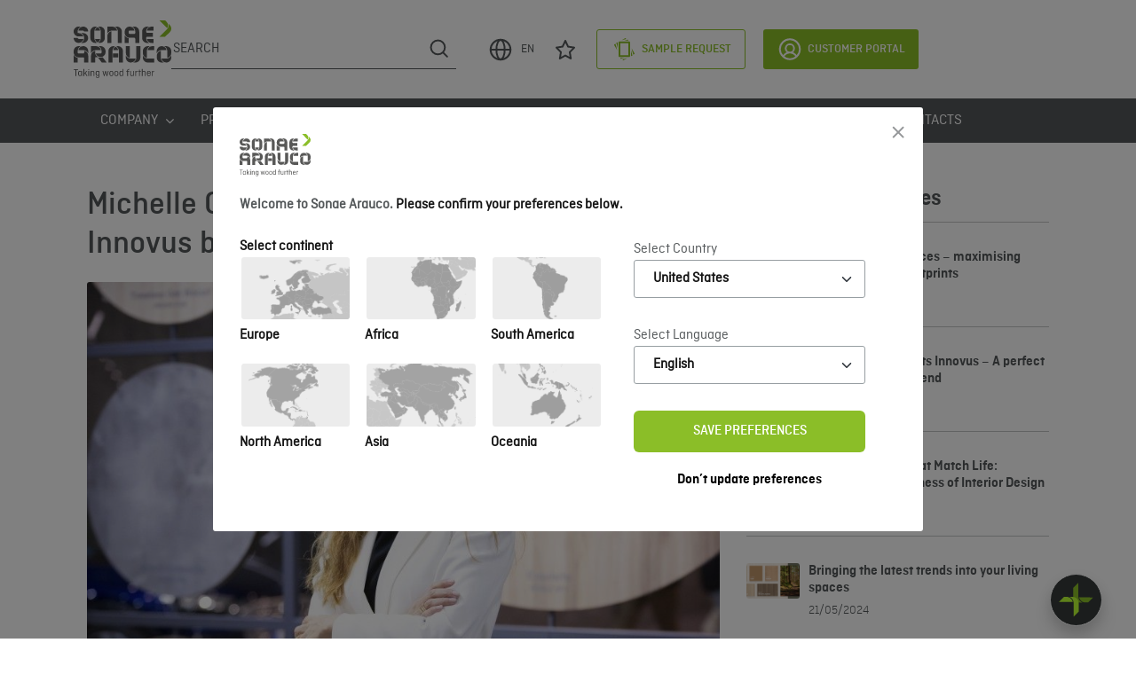

--- FILE ---
content_type: text/html; charset=utf-8
request_url: https://www.sonaearauco.com/configuration/blog-list/michelle-quintao-what-i-love-most-about-the-innovus-brand-is-its-strength-and-flexibility/
body_size: 103731
content:
<html lang="en" itemscope itemtype="http://schema.org/Article">
<head>
    <script>
        window.addEventListener('load', function () {
            var canonicalUrl = document.querySelector("link[rel='canonical']");
            if (canonicalUrl != null && window.location.href.toLocaleLowerCase().includes('?')) {
                $('link[rel="canonical"]').attr('href', window.location.href);
            }
        });

        window.addEventListener('CookiebotOnLoad', function() {
            var cookieBanner = document.querySelector('#CookiebotWidget');
            if (cookieBanner) {
                cookieBanner.setAttribute('data-nosnippet', '');
            }
        })

        window.addEventListener('CookiebotOnDialogDisplay', function () {
            var cookieBannerDialog = document.querySelector("#CybotCookiebotDialog");
            if (cookieBannerDialog) {
                cookieBannerDialog.setAttribute('data-nosnippet', '');
            }
        })
    </script>
    <script>
        window.dataLayer = window.dataLayer || [];
    </script>
    <!-- Google Tag Manager -->
    <script>
        (function (w, d, s, l, i) {
            w[l] = w[l] || []; w[l].push({
                'gtm.start':
                    new Date().getTime(), event: 'gtm.js'
            }); var f = d.getElementsByTagName(s)[0],
                j = d.createElement(s), dl = l != 'dataLayer' ? '&l=' + l : ''; j.async = true; j.src =
                    'https://www.googletagmanager.com/gtm.js?id=' + i + dl; f.parentNode.insertBefore(j, f);
        })(window, document, 'script', 'dataLayer', 'GTM-KX3WF8CQ');</script>
    <!-- End Google Tag Manager -->
    
    <meta charset="utf-8">
    <meta http-equiv="X-UA-Compatible" content="IE=edge,chrome=1">
    <meta name="viewport" content="width=device-width, initial-scale=1.0, maximum-scale=1.0, user-scalable=no">
    <meta name="format-detection" content="telephone=no">
    <title>Michelle Quintão: “What I love most about the Innovus brand is its strength and flexibility”</title>
<meta name="description" content="Sonae Arauco is celebrating the 10th anniversary of the Innovus decorative brand. Launched in 2012 with the slogan “A new way to create”, the Innovus brand has travelled a long road and is now a benchmark on the market for modern, versatile, quality projects.Michelle Quintão, Marketing Director at Sonae Arauco, has been closely following the growth of the brand. Her experience and know-how in the world of the fashion set the stage for the challenge laid down to her by the company six years ago: to turn products into inspiring solutions and to keep up with the main trends.Michelle believes that what sets the brand apart most is its potential for creating functional, sustainable environments, without neglecting the aesthetic aspect. In this interview, she shares some of the most memorable moments and the opportunities that the subject of sustainability and the transformations in the digital world could bring to the Innovus brand.What do you love most about Innovus?What I love most about the Innovus brand is its strength and flexibility. Innovus makes you think of innovation… The logo reinforces the idea of continuity and the way the letters are designed adds strength to the brand. The quality of the products and the collection and their versatility give us the opportunity to work more comprehensively, keeping up with changes and the latest trends on the market.What feelings and experiences do you associate with Innovus?Innovus has allied itself to the mission of Sonae Arauco: to improve people's lives and to contribute to people being able to live in pleasant, functional, sustainable environments.In addition, it’s a brand that involves a lot of creative and inspirational content and it’s very easy to turn it into real, harmonious images. All of this influences and facilitates the communication process. And when you see and touch Innovus products, this message is reinforced: quality, versatility and innovation.What was it like to follow the growth of the Innovus brand closely?In 2016, when I joined Sonae Arauco, Innovus had already been launched. The turning point came in 2019 with the launch of the Innovus Matching Life concept, whose goal was to align the company’s value with the brand in the launch of the new Innovus Collection.It was all designed from scratch. From associating the logo with the construction of the Sonae Arauco name, the use of the “O” of Innovus as a force of constant change, life, evolution… In 2016, we launched a new “Sonae Arauco” and in 2019, the Innovus Collection. It was a pleasure for me to be able to witness this change.How do you feel when you see the results of this process?Proud! And it's very gratifying to see the growth, the recognition of the brand and our logo in the spotlight in our clients’ showrooms and on their trucks.Of course, we still have a long way to go… Our goal is to get people asking for Innovus instead of a melamine or laminated panel… In other words, thinking of the product and immediately associating it with the Innovus brand.What challenges might the next 10 years bring for the brand?Focusing on making the brand synonymous with the product and continuing to work to increase its reputation in the markets we operate in. In 2021, we also launched the Innovus brand in South Africa so I believe that this global reach we’re aiming for will be faster.However, the biggest challenge is ensuring that the brand, as well as the products and the collection, evolve and are seen by clients in the same way as we position them - as one of the best on the market.And that in the next 10 years, the Innovus brand will reflect the product naturally, organically and symbiotically.What does the sustainability of the brand represent?Sustainability brings many opportunities, but it brings some challenges too. The main one is the constant quest to develop products that are sustainable, recyclable, reusable and long-lasting.Communicating and teaching about the potential of our products is another challenge. Not just providing information on the different options for using the products or from a functional point of view, but also successfully sending the message that they are an excellent alternative to solid wood, that they work as carbon stores, playing an active role in the mitigation of CO2 emissions, and that they have a positive effect on global warming by improving energy efficiency in buildings.The role of our marketing team is to ensure that this potential is perceived in the best way possible and to show that you don’t need to sacrifice aesthetics, beauty and well-being.How important is the digital for the Innovus brand?The digital is already part of our lives and influences all of our decisions. I believe that the way we position ourselves on digital platforms is crucial to the success of the Innovus brand and has a major impact on communication with clients.In digital, it’s easy to communicate the brand, the projects and the different products and decors. On the other hand, there is a major challenge when it comes to showing the different textures (the finishes). But this is where we have the opportunity to talk about how the product is made, to tackle issues of sustainability and recycling, while leaving the touch, the more sensory experience, for other opportunities, such as events and showrooms.Of these 10 years, which moment would you like to highlight?I couldn't but highlight the launch of the Innovus Collection in 2019. It was, perhaps, one of the boldest steps taken by Sonae Arauco: launching a collection with over 200 decors and 15 different finishes… which is the equivalent to a renewal rate of over 40%!A modern, trending collection that meets the different needs of the different market segments. This was the turning point that put Innovus at the level it's at today: one of the best (or the best) brand of decorative products on the market!What’s your favourite decor?It’s very hard to choose just one decor…! Now, I'd choose Amazonia (M6298) with a Fusion finish as one of my favourites.It's a wood decor that's exotic, strong and has lots of personality. It will always be a trendy, innovative choice for any project!Apart from “Matching Life”, Innovus matches with…?Transformation, evolution, joy and team!"/>
<meta property="og:title" content="Michelle Quintão: “What I love most about the Innovus brand is its strength and flexibility”"/>
<meta property="og:description" content="Sonae Arauco is celebrating the 10th anniversary of the Innovus decorative brand. Launched in 2012 with the slogan “A new way to create”, the Innovus brand has travelled a long road and is now a benchmark on the market for modern, versatile, quality projects.Michelle Quintão, Marketing Director at Sonae Arauco, has been closely following the growth of the brand. Her experience and know-how in the world of the fashion set the stage for the challenge laid down to her by the company six years ago: to turn products into inspiring solutions and to keep up with the main trends.Michelle believes that what sets the brand apart most is its potential for creating functional, sustainable environments, without neglecting the aesthetic aspect. In this interview, she shares some of the most memorable moments and the opportunities that the subject of sustainability and the transformations in the digital world could bring to the Innovus brand.What do you love most about Innovus?What I love most about the Innovus brand is its strength and flexibility. Innovus makes you think of innovation… The logo reinforces the idea of continuity and the way the letters are designed adds strength to the brand. The quality of the products and the collection and their versatility give us the opportunity to work more comprehensively, keeping up with changes and the latest trends on the market.What feelings and experiences do you associate with Innovus?Innovus has allied itself to the mission of Sonae Arauco: to improve people's lives and to contribute to people being able to live in pleasant, functional, sustainable environments.In addition, it’s a brand that involves a lot of creative and inspirational content and it’s very easy to turn it into real, harmonious images. All of this influences and facilitates the communication process. And when you see and touch Innovus products, this message is reinforced: quality, versatility and innovation.What was it like to follow the growth of the Innovus brand closely?In 2016, when I joined Sonae Arauco, Innovus had already been launched. The turning point came in 2019 with the launch of the Innovus Matching Life concept, whose goal was to align the company’s value with the brand in the launch of the new Innovus Collection.It was all designed from scratch. From associating the logo with the construction of the Sonae Arauco name, the use of the “O” of Innovus as a force of constant change, life, evolution… In 2016, we launched a new “Sonae Arauco” and in 2019, the Innovus Collection. It was a pleasure for me to be able to witness this change.How do you feel when you see the results of this process?Proud! And it's very gratifying to see the growth, the recognition of the brand and our logo in the spotlight in our clients’ showrooms and on their trucks.Of course, we still have a long way to go… Our goal is to get people asking for Innovus instead of a melamine or laminated panel… In other words, thinking of the product and immediately associating it with the Innovus brand.What challenges might the next 10 years bring for the brand?Focusing on making the brand synonymous with the product and continuing to work to increase its reputation in the markets we operate in. In 2021, we also launched the Innovus brand in South Africa so I believe that this global reach we’re aiming for will be faster.However, the biggest challenge is ensuring that the brand, as well as the products and the collection, evolve and are seen by clients in the same way as we position them - as one of the best on the market.And that in the next 10 years, the Innovus brand will reflect the product naturally, organically and symbiotically.What does the sustainability of the brand represent?Sustainability brings many opportunities, but it brings some challenges too. The main one is the constant quest to develop products that are sustainable, recyclable, reusable and long-lasting.Communicating and teaching about the potential of our products is another challenge. Not just providing information on the different options for using the products or from a functional point of view, but also successfully sending the message that they are an excellent alternative to solid wood, that they work as carbon stores, playing an active role in the mitigation of CO2 emissions, and that they have a positive effect on global warming by improving energy efficiency in buildings.The role of our marketing team is to ensure that this potential is perceived in the best way possible and to show that you don’t need to sacrifice aesthetics, beauty and well-being.How important is the digital for the Innovus brand?The digital is already part of our lives and influences all of our decisions. I believe that the way we position ourselves on digital platforms is crucial to the success of the Innovus brand and has a major impact on communication with clients.In digital, it’s easy to communicate the brand, the projects and the different products and decors. On the other hand, there is a major challenge when it comes to showing the different textures (the finishes). But this is where we have the opportunity to talk about how the product is made, to tackle issues of sustainability and recycling, while leaving the touch, the more sensory experience, for other opportunities, such as events and showrooms.Of these 10 years, which moment would you like to highlight?I couldn't but highlight the launch of the Innovus Collection in 2019. It was, perhaps, one of the boldest steps taken by Sonae Arauco: launching a collection with over 200 decors and 15 different finishes… which is the equivalent to a renewal rate of over 40%!A modern, trending collection that meets the different needs of the different market segments. This was the turning point that put Innovus at the level it's at today: one of the best (or the best) brand of decorative products on the market!What’s your favourite decor?It’s very hard to choose just one decor…! Now, I'd choose Amazonia (M6298) with a Fusion finish as one of my favourites.It's a wood decor that's exotic, strong and has lots of personality. It will always be a trendy, innovative choice for any project!Apart from “Matching Life”, Innovus matches with…?Transformation, evolution, joy and team!"/>
<meta property="og:image" content="https://www.sonaearauco.com/media/ybflfppo/aw1hz2vzl2jsb2cyos5qcgc.jpg"/>
<link rel="canonical" href="https://www.sonaearauco.com/configuration/blog-list/michelle-quintao-what-i-love-most-about-the-innovus-brand-is-its-strength-and-flexibility/"/>

    <link rel="alternate" hreflang="x-default" href="https://www.sonaearauco.com/configuration/blog-list/michelle-quintao-what-i-love-most-about-the-innovus-brand-is-its-strength-and-flexibility/" />
    <link rel="alternate" hreflang="en" href="https://www.sonaearauco.com/configuration/blog-list/michelle-quintao-what-i-love-most-about-the-innovus-brand-is-its-strength-and-flexibility/" />
    <link rel="alternate" hreflang="fr" href="https://www.sonaearauco.com/fr/configuration/blog-list/michelle-quintao-ce-qui-me-plait-le-plus-dans-la-marque-innovus-c-est-sa-force-et-sa-flexibilite/" />
    <link rel="alternate" hreflang="de" href="https://www.sonaearauco.com/de/configuration/blog-list/michelle-quintao/" />
    <link rel="alternate" hreflang="pl" href="https://www.sonaearauco.com#" />
    <link rel="alternate" hreflang="pt" href="https://www.sonaearauco.com/pt/configuration/blog-list/michelle-quintao-o-que-mais-me-apaixona-na-marca-innovus-e-a-sua-forca-e-flexibilidade/" />
    <link rel="alternate" hreflang="es" href="https://www.sonaearauco.com/es/configuration/blog-list/michelle-quintao-lo-que-me-apasiona-de-la-marca-innovus-son-su-fuerza-y-su-flexibilidad/" />

    <link rel="shortcut icon" type="image/x-icon" href="/media/5hajtbth/favicon.png">
    <link rel="stylesheet" href="https://cdn.jsdelivr.net/npm/swiper@8/swiper-bundle.min.css" />
    <script src="https://cdn.jsdelivr.net/npm/swiper@8/swiper-bundle.min.js"></script>
    <link rel="stylesheet" href="https://cdnjs.cloudflare.com/ajax/libs/font-awesome/4.7.0/css/font-awesome.min.css">
    <script src="https://cdn.jsdelivr.net/npm/sweetalert2@11"></script>
    <link rel="stylesheet" href="/css/bootstrap.css" />
    <link rel="stylesheet" href="/css/Normalize.css" />
    <link rel="stylesheet" href="/css/Fonts.css" />
    <link rel="stylesheet" href="/css/rte.css?v=20260109" />
    <link rel="stylesheet" href="/css/columnText.css?v=20260109" />
    <link rel="stylesheet" href="/css/banner.css?v=20260109" />
    <link rel="stylesheet" href="/css/main.min.css?v=20260109" />

    <script integrity="sha256-o88AwQnZB+VDvE9tvIXrMQaPlFFSUTR+nldQm1LuPXQ=" crossorigin="anonymous" src="https://code.jquery.com/jquery-3.6.1.min.js"></script>
    <script>
        const Toast = Swal.mixin({
            toast: true,
            showConfirmButton: false,
            timer: 3000,
            color: '#FFFFFF',
            background: '#54585A',
            showCloseButton: true,
            position: 'top-end',
            willOpen: function () {
                Swal.getContainer().style.padding = '15px 10px';
            },
            didOpen: (toast) => {
                toast.addEventListener('mouseenter', Swal.stopTimer)
                toast.addEventListener('mouseleave', Swal.resumeTimer)
            }
        })
        const alert_success = '<img src="/images/alert-success.svg" alt="alert"/>'
        const alert_error = '<img src="/images/alert-error.svg" alt="alert"/>'
        const alert_info = '<img src="/images/alert-info.svg" alt="alert"/>'
    </script>
    
    <script async defer src="https://www.google.com/recaptcha/api.js?hl=en"></script>
<script type="text/javascript">!function(T,l,y){var S=T.location,k="script",D="instrumentationKey",C="ingestionendpoint",I="disableExceptionTracking",E="ai.device.",b="toLowerCase",w="crossOrigin",N="POST",e="appInsightsSDK",t=y.name||"appInsights";(y.name||T[e])&&(T[e]=t);var n=T[t]||function(d){var g=!1,f=!1,m={initialize:!0,queue:[],sv:"5",version:2,config:d};function v(e,t){var n={},a="Browser";return n[E+"id"]=a[b](),n[E+"type"]=a,n["ai.operation.name"]=S&&S.pathname||"_unknown_",n["ai.internal.sdkVersion"]="javascript:snippet_"+(m.sv||m.version),{time:function(){var e=new Date;function t(e){var t=""+e;return 1===t.length&&(t="0"+t),t}return e.getUTCFullYear()+"-"+t(1+e.getUTCMonth())+"-"+t(e.getUTCDate())+"T"+t(e.getUTCHours())+":"+t(e.getUTCMinutes())+":"+t(e.getUTCSeconds())+"."+((e.getUTCMilliseconds()/1e3).toFixed(3)+"").slice(2,5)+"Z"}(),iKey:e,name:"Microsoft.ApplicationInsights."+e.replace(/-/g,"")+"."+t,sampleRate:100,tags:n,data:{baseData:{ver:2}}}}var h=d.url||y.src;if(h){function a(e){var t,n,a,i,r,o,s,c,u,p,l;g=!0,m.queue=[],f||(f=!0,t=h,s=function(){var e={},t=d.connectionString;if(t)for(var n=t.split(";"),a=0;a<n.length;a++){var i=n[a].split("=");2===i.length&&(e[i[0][b]()]=i[1])}if(!e[C]){var r=e.endpointsuffix,o=r?e.location:null;e[C]="https://"+(o?o+".":"")+"dc."+(r||"services.visualstudio.com")}return e}(),c=s[D]||d[D]||"",u=s[C],p=u?u+"/v2/track":d.endpointUrl,(l=[]).push((n="SDK LOAD Failure: Failed to load Application Insights SDK script (See stack for details)",a=t,i=p,(o=(r=v(c,"Exception")).data).baseType="ExceptionData",o.baseData.exceptions=[{typeName:"SDKLoadFailed",message:n.replace(/\./g,"-"),hasFullStack:!1,stack:n+"\nSnippet failed to load ["+a+"] -- Telemetry is disabled\nHelp Link: https://go.microsoft.com/fwlink/?linkid=2128109\nHost: "+(S&&S.pathname||"_unknown_")+"\nEndpoint: "+i,parsedStack:[]}],r)),l.push(function(e,t,n,a){var i=v(c,"Message"),r=i.data;r.baseType="MessageData";var o=r.baseData;return o.message='AI (Internal): 99 message:"'+("SDK LOAD Failure: Failed to load Application Insights SDK script (See stack for details) ("+n+")").replace(/\"/g,"")+'"',o.properties={endpoint:a},i}(0,0,t,p)),function(e,t){if(JSON){var n=T.fetch;if(n&&!y.useXhr)n(t,{method:N,body:JSON.stringify(e),mode:"cors"});else if(XMLHttpRequest){var a=new XMLHttpRequest;a.open(N,t),a.setRequestHeader("Content-type","application/json"),a.send(JSON.stringify(e))}}}(l,p))}function i(e,t){f||setTimeout(function(){!t&&m.core||a()},500)}var e=function(){var n=l.createElement(k);n.src=h;var e=y[w];return!e&&""!==e||"undefined"==n[w]||(n[w]=e),n.onload=i,n.onerror=a,n.onreadystatechange=function(e,t){"loaded"!==n.readyState&&"complete"!==n.readyState||i(0,t)},n}();y.ld<0?l.getElementsByTagName("head")[0].appendChild(e):setTimeout(function(){l.getElementsByTagName(k)[0].parentNode.appendChild(e)},y.ld||0)}try{m.cookie=l.cookie}catch(p){}function t(e){for(;e.length;)!function(t){m[t]=function(){var e=arguments;g||m.queue.push(function(){m[t].apply(m,e)})}}(e.pop())}var n="track",r="TrackPage",o="TrackEvent";t([n+"Event",n+"PageView",n+"Exception",n+"Trace",n+"DependencyData",n+"Metric",n+"PageViewPerformance","start"+r,"stop"+r,"start"+o,"stop"+o,"addTelemetryInitializer","setAuthenticatedUserContext","clearAuthenticatedUserContext","flush"]),m.SeverityLevel={Verbose:0,Information:1,Warning:2,Error:3,Critical:4};var s=(d.extensionConfig||{}).ApplicationInsightsAnalytics||{};if(!0!==d[I]&&!0!==s[I]){var c="onerror";t(["_"+c]);var u=T[c];T[c]=function(e,t,n,a,i){var r=u&&u(e,t,n,a,i);return!0!==r&&m["_"+c]({message:e,url:t,lineNumber:n,columnNumber:a,error:i}),r},d.autoExceptionInstrumented=!0}return m}(y.cfg);function a(){y.onInit&&y.onInit(n)}(T[t]=n).queue&&0===n.queue.length?(n.queue.push(a),n.trackPageView({})):a()}(window,document,{
src: "https://js.monitor.azure.com/scripts/b/ai.2.min.js", // The SDK URL Source
crossOrigin: "anonymous", 
cfg: { // Application Insights Configuration
    connectionString: 'InstrumentationKey=ff8cf578-12be-4b71-841b-6a79e4b02e61;IngestionEndpoint=https://francecentral-1.in.applicationinsights.azure.com/;LiveEndpoint=https://francecentral.livediagnostics.monitor.azure.com/'
}});</script></head>
<body>
    <!-- Google Tag Manager (noscript) -->
    <noscript>
        <iframe src="https://www.googletagmanager.com/ns.html?id=GTM-KX3WF8CQ"
                height="0" width="0" style="display:none;visibility:hidden"></iframe>
    </noscript>
    <!-- End Google Tag Manager (noscript) -->
    
    
<body>
    <header>
        
<nav>
    <div class="navbar container">
        <a href="/">
            <img alt="SA Logo" class="logo-full" src="/media/me1pzl5r/sa_logo.svg" />
        </a>
        <div class="navbar-section">
            <form action="/search/">
                <div class="search-container">
                    <input aria-label="Search" type="search" name="query" placeholder="Search" />
                    <button class="icon-search">
                        <img src="/images/search.svg" alt="Search" />
                    </button>
                </div>
            </form>
            <div class="d-flex">
                <!-- Button trigger modal languages -->
                <button type="button" class="btn icon-menu" data-bs-toggle="modal" data-bs-target="#exampleModal">
                    <img src="/images/globe.svg" alt="Select Language" />
                    EN
                </button>
                        <a id="Favourites" class="icon-menu" href='/services/sample-request/favourites/'>
                            <img class="original" src="/media/oh5l3rto/star.svg" alt="Favourites" />
                            <img class="hover" src="/media/n4ydo1r0/star-hover.svg" alt="Favourites" />
                            <span class="badge-notification"></span>
                        </a>
                        <a id="Cart" class="button-menu" href='/services/sample-request/'>
                            <img class="original" src="/media/lfmpbvod/sample.svg" alt="Sample Request" />
                            <img class="hover" src="/media/oo4ntc2h/sample-white.svg" alt="Sample Request" />
                                <span>Sample Request</span>
                            <span class="badge-notification"></span>
                        </a>

            </div>
            <a class="btn-filled" href="/customer-portal/" target="">
                <img src="/images/customer.svg" alt="Customer Portal" />
                Customer Portal
            </a>
        </div>
    </div>
    <div class="menu">
            <div class="container">
                            <div class="dropdown">
                                <button class="dropbtn">
                                    <span>Company</span>
                                    <i class="fa fa-angle-down"></i>
                                </button>
                                <div class="dropdown-content">
                                            <a href="/company/who-we-are/" target="_self" class="pagesChildren my-0">
Who we are                                            </a>
                                            <a href="/company/where-we-are/" target="_self" class="pagesChildren my-0">
Where we are                                            </a>
                                            <a href="/company/people/" target="_self" class="pagesChildren my-0">
People                                            </a>
                                            <a href="/company/milestones/" target="_self" class="pagesChildren my-0">
Milestones                                            </a>
                                            <a href="/company/our-shareholders/" target="_self" class="pagesChildren my-0">
Our shareholders                                            </a>
                                            <a href="/company/policies/" target="_self" class="pagesChildren my-0">
Policies                                            </a>
                                </div>

                            </div>
                            <div class="dropdown">
                                <button class="dropbtn">
                                    <span>Products</span>
                                    <i class="fa fa-angle-down"></i>
                                </button>
                                <div class="dropdown-content">
                                            <a href="/products/innovus/" target="_self" class="pagesChildren my-2">
                                                    <img src="/media/yrsnzfhi/innovus.svg" alt="Innovus" />
                                            </a>
                                            <a href="/products/core-technical/" target="_self" class="pagesChildren my-2">
                                                    <img src="/media/4b3mpicf/coretechnical.svg" alt="Core &amp; Technical" />
                                            </a>
                                            <a href="/products/agepan/" target="_self" class="pagesChildren my-2">
                                                    <img src="/media/wzynjdh4/agepan-rgb_final88444.png" alt="Agepan" />
                                            </a>
                                </div>

                            </div>
                            <a href="/decors-textures/" target="_self" class="pages">
                                Decors &amp; Textures
                            </a>
                            <div class="dropdown">
                                <button class="dropbtn">
                                    <span>Sustainability</span>
                                    <i class="fa fa-angle-down"></i>
                                </button>
                                <div class="dropdown-content">
                                            <a href="/sustainability/our-commitment/" target="_self" class="pagesChildren my-0">
Our Commitment                                            </a>
                                            <a href="/sustainability/business-practices/" target="_self" class="pagesChildren my-0">
Business Practices                                            </a>
                                            <a href="/sustainability/recycling/" target="_self" class="pagesChildren my-0">
Recycling                                            </a>
                                            <a href="/sustainability/climate-action/" target="_self" class="pagesChildren my-0">
Climate Action                                            </a>
                                            <a href="/sustainability/green-products-portfolio/" target="_self" class="pagesChildren my-0">
Green Products Portfolio&#xA0;                                            </a>
                                            <a href="/sustainability/leed/" target="_self" class="pagesChildren my-0">
LEED&#xAE; Certification                                            </a>
                                            <a href="/sustainability/other-certifications/" target="_self" class="pagesChildren my-0">
Other certifications                                            </a>
                                            <a href="/sustainability/forest-rd/" target="_self" class="pagesChildren my-0">
Forest R&amp;D                                            </a>
                                </div>

                            </div>
                            <a href="/projects/" target="_self" class="pages">
                                Projects
                            </a>
                            <a href="/downloads/" target="_self" class="pages">
                                Downloads
                            </a>
                            <div class="dropdown">
                                <button class="dropbtn">
                                    <span>Services</span>
                                    <i class="fa fa-angle-down"></i>
                                </button>
                                <div class="dropdown-content">
                                            <a href="/services/carbon-footprint-calculator/" target="_self" class="pagesChildren my-0">
Carbon Footprint Calculator                                            </a>
                                            <a href="/services/decor-search/" target="_self" class="pagesChildren my-0">
Decor search                                            </a>
                                            <a href="https://sonaearauco.b3dservice.de/?locale=en" target="_blank" class="pagesChildren my-0">
Design Studio                                            </a>
                                            <a href="/services/sample-request/" target="_self" class="pagesChildren my-0">
Sample request                                            </a>
                                            <a href="/services/dealer-search/" target="_self" class="pagesChildren my-0">
Where to buy                                            </a>
                                            <a href="/services/bim-data/" target="_self" class="pagesChildren my-0">
BIM Data                                            </a>
                                            <a href="/services/cad-data/" target="_self" class="pagesChildren my-0">
CAD Data                                            </a>
                                            <a href="/services/edi/" target="_self" class="pagesChildren my-0">
EDI - Customers                                            </a>
                                            <a href="/services/applications-properties/" target="_self" class="pagesChildren my-0">
Applications &amp; Properties                                            </a>
                                </div>

                            </div>
                            <a href="/contact/" class="pages">
                                Contacts
                            </a>
            </div>
    </div>
    
<!-- Modal -->
<div class="modal fade modalRegions" id="exampleModal" tabindex="-1" aria-label="Please confirm your preferences below." aria-hidden="true">
    <div class="modal-dialog modal-dialog-centered modal-fullscreen-sm-down">
        <div class="modal-content">
            <div class="modal-header">
                <img alt="SA Logo" class="logo-full" src="/media/me1pzl5r/sa_logo.svg" />
                <button type="button" class="btn-close" data-bs-dismiss="modal" aria-label="Close"></button>
            </div>
            <div class="modal-body">
                <p class="title"><strong>Welcome to Sonae Arauco.</strong> <span>Please confirm your preferences below.</span></p>
                <div class="section-left">
                    <span>Select continent</span>
                    <div class="regions">
                                <button class="region" onclick="getCountriesModal(1279)" id="1279">
                                    <img class="map" src="/media/ifcdevmb/eu-gray.png" alt="Europe" />
                                    <img class="mapHover" src="/media/jbqgizpb/eu-green.png" alt="Europe" />
                                    <span>Europe</span>
                                </button>
                                <button class="region" onclick="getCountriesModal(1367)" id="1367">
                                    <img class="map" src="/media/wnljuoez/af-gray.png" alt="Africa" />
                                    <img class="mapHover" src="/media/ww0ps1lf/af-green.png" alt="Africa" />
                                    <span>Africa</span>
                                </button>
                                <button class="region" onclick="getCountriesModal(1456)" id="1456">
                                    <img class="map" src="/media/0tto3fv3/sa-gray.png" alt="South America" />
                                    <img class="mapHover" src="/media/keviispd/sa-green.png" alt="South America" />
                                    <span>South America</span>
                                </button>
                                <button class="region" onclick="getCountriesModal(1458)" id="1458">
                                    <img class="map" src="/media/0ewdgi3m/na-gray.png" alt="North America" />
                                    <img class="mapHover" src="/media/b30lpnlw/na-green.png" alt="North America" />
                                    <span>North America</span>
                                </button>
                                <button class="region" onclick="getCountriesModal(1452)" id="1452">
                                    <img class="map" src="/media/4elfwmod/as-gray.png" alt="Asia" />
                                    <img class="mapHover" src="/media/adujuob2/as-green.png" alt="Asia" />
                                    <span>Asia</span>
                                </button>
                                <button class="region" onclick="getCountriesModal(1454)" id="1454">
                                    <img class="map" src="/media/pfapvq3r/oc-gray.png" alt="Oceania" />
                                    <img class="mapHover" src="/media/2jwn3bil/oc-green.png" alt="Oceania" />
                                    <span>Oceania</span>
                                </button>
                    </div>
                </div>

                <div class="section-right">

                    <form onsubmit="changePreferences()">
                        <label for="countriesList">Select Country</label>
                        <select class="form-select" id="countriesList" onchange="getComboA(this)" name="Country">
                            <option value="" selected>Country</option>
                        </select>
                        <label for="languagesList">Select Language</label>
                        <div class="select">
                            <select class="form-select" id="languagesList" name="Language">
                                <option value="" selected>Language</option>
                            </select>
                        </div>
                        <button type="submit" class="btn btn-filled" id="btnSubmit">Save preferences</button>
                        <button type="button" class="label-secondary" data-bs-dismiss="modal">Don&#x2019;t update preferences</button>
                    </form>

                </div>

            </div>
        </div>
    </div>
</div>
<script>
    var token = '<input name="__RequestVerificationToken" type="hidden" value="CfDJ8O2q3y9U8pxLq4dqAEO5z6MhySnYwkOaKHRv-Gdm8FvDhEuvoCdHOGzUnMGml_1u50VdiwXB2t2K7OOnePIKB--gN6NZ1TLsRqmgowe7v3hbSWO17VaNhbbwGC3UJO6eKMrOJyWN-mRlnFnHxj-LI24" />';
    token = $(token).val();
    var selectedCountry = '';
    var selectedLanguage = '';

    function getCountriesModal(selectedRegion) {
        $('button').removeClass("active");
        $('#' + selectedRegion).addClass("active");
        getLanguages();
        $.ajax({
            type: "GET",
            url: "/umbraco/api/locations/getcountriesbyregion?region=" + selectedRegion + "&currentCulture=" + 'en',
            data: { culture: 'en' },
        })
            .done(function (html) {
                //console.log(html);
                $("#countriesList").html(html);

            });
    }
    function getLanguages(selectedCountry) {
        $.ajax({
            type: "GET",
            url: "/umbraco/api/locations/GetLanguagesByCountrySelected?country=" + selectedCountry + "&currentCulture=" + 'en',
            data: { culture: 'en' },
        })
            .done(function (html) {
                $("#languagesList").html(html);

            });
    }
    function getLanguageSelected(selectedCountry, selectedLanguage) {
        $.ajax({
            type: "GET",
            url: "/umbraco/api/locations/getlanguagesbycountry?country=" + selectedCountry + "&languageDetected=" + selectedLanguage + "&currentCulture=" + 'en',
            data: { culture: 'en' },
        })
            .done(function (html) {
                $("#languagesList").html(html);
                if (selectedLanguage != 'en') {
                    $('#PreferencesForm').submit();
                }
            });

    }
    function getRegion(selectedCountry) {
        $.ajax({
            type: "GET",
            url: "/umbraco/api/locations/getregionbycountry?country=" + selectedCountry + "&currentCulture=" + 'en',
        })
            .done(function (html) {
                $("#countriesList").html(html);
                if (selectedLanguage) {
                    getLanguageSelected(selectedCountry, selectedLanguage);
                }
                else {
                    getLanguages(selectedCountry);
                }
            });
    }
    function getComboA(selectObject) {
        var value = selectObject.value;
        getLanguages(value);
    }

    function ipLookUp() {
        var ip = '78.137.255.31';
        $.ajax('http://ip-api.com/json/' + ip)
            .then(
                function success(response) {
                    //console.log('User\'s Location Data is ', response);
                    //console.log('User\'s Country', response.country);
                    getAddress(response.lat, response.lon)
                },
                function fail(data, status) {
                    console.log('Request failed.  Returned status of',
                        status);
                }
            );
    }

    function getAddress(latitude, longitude) {
        //var googleKey = 'AIzaSyCUfJYeGVRg_plSmQmdLXINHh0WdOQt2j8';
        const googleMapApikey = "AIzaSyCFiUSQGaSxoQbM0n1Ztix4j3SJY9iCZVY";
        $.ajax('https://maps.googleapis.com/maps/api/geocode/json?latlng=' + latitude + ',' + longitude + '&key=' + googleMapApikey).then(
            function success(response) {
                //console.log('User\'s Address Data is ', response)
                getCountry(response.results[0].address_components);
                //console.log(getCountry(response.results[0].address_components));
            },
            function fail(status) {
                console.log('Request failed.  Returned status of',
                    status)
            }
        )
    }
    function getIpAddress() {
        $.ajax({
            type: "GET",
            url: "/umbraco/api/locations/getipaddress",
        })
            .done(function (response) {
                var json = $.parseJSON(response);
                //console.log('User\'s Location Data is ', json);
                //console.log('User\'s Country', json.country);
                getAddress(json.lat, json.lon)
            });
    }
    function getCountry(addrComponents) {
        for (var i = 0; i < addrComponents.length; i++) {
            if (addrComponents[i].types[0] == "country") {
                //return addrComponents[i].short_name;
                getRegion(addrComponents[i].short_name);
            }
            if (addrComponents[i].types.length == 2) {
                if (addrComponents[i].types[0] == "political") {
                    return addrComponents[i].short_name;
                }
            }
        }
        return false;
    }
    function setCookie(name, value, days) {
        var expires = "";
        if (days) {
            var date = new Date();
            date.setTime(date.getTime() + (days * 24 * 60 * 60 * 1000));
            expires = "; expires=" + date.toUTCString();
        }
        document.cookie = name + "=" + (value || "") + expires + "; path=/";
    }

    function changePreferences() {
        event.preventDefault()
        let countrySelected = $("#countriesList").children(":selected").val() ?? "NL";
        let languageSelected = $("#languagesList").children(":selected").val() ?? "en";
        countrySelected = countrySelected.trim() == "" ? ('en' == 'en' ? 'NL' : 'EN') : countrySelected
        languageSelected = languageSelected.trim() == "" ? ('en' == 'en' ? 'en' : 'en') : languageSelected
        const formData = new FormData();
        formData.append('country', countrySelected);
        formData.append('language', languageSelected);

        $.ajax({
            url: "/umbraco/surface/Preferences/ChangePreferences",
            type: "POST",
            data: formData,
            headers: { 'RequestVerificationToken': token },
            processData: false,
            contentType: false,

        }).done(function (data) {
            let language = data.replaceAll("/", "");
            let culture = language == "" ? "en" : language;
            let redirect = data;
            switch (culture) {
                case "en":
                console.log(redirect);
                    redirect = '/configuration/blog-list/michelle-quintao-what-i-love-most-about-the-innovus-brand-is-its-strength-and-flexibility/';
                    redirect = redirect == "#" ? "/page404/" : redirect;
                    break;
                case "fr":
                    redirect = '/fr/configuration/blog-list/michelle-quintao-ce-qui-me-plait-le-plus-dans-la-marque-innovus-c-est-sa-force-et-sa-flexibilite/';
                    redirect = redirect == "#" ? "/fr/page404/" : redirect;
                    break;
                case "de":
                    redirect = '/de/configuration/blog-list/michelle-quintao/';
                    redirect = redirect == "#" ? "/de/page404/" : redirect;
                    break;
                case "pl":
                    redirect = '#';
                    redirect = redirect == "#" ? "/pl/page404/" : redirect;
                    break;
                case "pt":
                    redirect = '/pt/configuration/blog-list/michelle-quintao-o-que-mais-me-apaixona-na-marca-innovus-e-a-sua-forca-e-flexibilidade/';
                    redirect = redirect == "#" ? "/pt/page404/" : redirect;
                    break;
                case "es":
                    redirect = '/es/configuration/blog-list/michelle-quintao-lo-que-me-apasiona-de-la-marca-innovus-son-su-fuerza-y-su-flexibilidad/';
                    redirect = redirect == "#" ? "/es/page404/" : redirect;
                    break;
                default:
                    redirect = data;
                    break;
            }
            location.href = redirect;

        }).fail(function (jqXHR) {
            console.error(jqXHR)
        })
    }

    $(document).ready(function () {

        if (selectedCountry && selectedLanguage) {
            //apenas auto escolha combobox
            getRegion(selectedCountry);
        }
        else {
            if ("geolocation" in navigator) {
                // check if geolocation is supported/enabled on current browser
                navigator.geolocation.getCurrentPosition(
                    function success(position) {
                        // for when getting location is a success
                        //console.log('latitude', position.coords.latitude, 'longitude', position.coords.longitude);
                        getAddress(position.coords.latitude, position.coords.longitude);
                        $("#exampleModal").modal('show');

                    },
                    function error(error_message) {
                        // for when getting location results in an error
                        console.error('An error has occured while retrieving location', error_message)
                        getIpAddress();
                    }
                );
            }
            else {
                // geolocation is not supported
                // get your location some other way
                console.log('geolocation is not enabled on this browser')
                getIpAddress();
            }
            $("#exampleModal").modal('show');

            const myModalEl = document.getElementById('exampleModal')
            myModalEl.addEventListener('hidden.bs.modal', event => {
                var selectedCountry = 'en' == 'en' ? 'NL' : 'EN';
                var selectedLanguage = 'en' == 'en' ? 'en' : 'en';
                getRegion(selectedCountry);
                //Set cookie
                var cookieValue = selectedCountry + "##" + selectedLanguage;
                setCookie('ARAUCO-Lang', cookieValue, 90);

            });
        }
    });
</script>



    <div class="navbar-mobile">
        <div class="navbar-header">
            <a href="/">
                <img alt="SA Logo" class="logo-full" src="/media/me1pzl5r/sa_logo.svg" />
                <div class="logo-small">
                    <img alt="SA Alternativelogo" src="/media/ba1nwztn/sa_alternativelogo.svg" />
                </div>
            </a>
            <div class="right-side">
                        <a id="Cart-mobile" href='/services/sample-request/'>
                            <img class="original" src="/media/lfmpbvod/sample.svg" alt="Sample Request" />
                            <span class="badge-notification"></span>
                        </a>
                <button class="btn-menu" onclick="openMenu()" aria-label="Menu">
                    <img id="img-open" class="open" src="/Images/menu.svg" alt="Menu" />
                    <img id="img-close" class="close" src="/Images/close.svg" alt="Close" />
                </button>
            </div>
        </div>
        <div class="navbar-content" id="menuList">
            <div class="w-100">
                <div class="w-100 px-3">
                    <form action="/search/">
                        <div class="search-container">
                            <input aria-label="Search" type="search" name="query" placeholder="Search" />
                            <button class="icon-search">
                                <img src="/images/search.svg" alt="Search" />
                            </button>
                        </div>
                    </form>
                        <div class="pages accordion accordion-flush" id="accordionFlushExample">
                                    <div class="accordion-item w-100">
                                        <h2 class="accordion-header" id="heading1078">
                                                <button class="accordion-button collapsed" type="button" data-bs-toggle="collapse" data-bs-target="#collapse1078" aria-expanded="false" aria-controls="collapse1078">
                                                    Company
                                                </button>
                                        </h2>
                                            <div id="collapse1078" class="accordion-collapse collapse" aria-labelledby="heading1078" data-bs-parent="#accordionFlushExample">
                                                <ul class="accordion-body">
                                                            <li>
                                                                <a href="/company/who-we-are/" target="_self" class="pagesChildren my-0">
Who we are                                                                </a>
                                                            </li>
                                                            <li>
                                                                <a href="/company/where-we-are/" target="_self" class="pagesChildren my-0">
Where we are                                                                </a>
                                                            </li>
                                                            <li>
                                                                <a href="/company/people/" target="_self" class="pagesChildren my-0">
People                                                                </a>
                                                            </li>
                                                            <li>
                                                                <a href="/company/milestones/" target="_self" class="pagesChildren my-0">
Milestones                                                                </a>
                                                            </li>
                                                            <li>
                                                                <a href="/company/our-shareholders/" target="_self" class="pagesChildren my-0">
Our shareholders                                                                </a>
                                                            </li>
                                                            <li>
                                                                <a href="/company/policies/" target="_self" class="pagesChildren my-0">
Policies                                                                </a>
                                                            </li>
                                                </ul>
                                            </div>
                                    </div>
                                    <div class="accordion-item w-100">
                                        <h2 class="accordion-header" id="heading1080">
                                                <button class="accordion-button collapsed" type="button" data-bs-toggle="collapse" data-bs-target="#collapse1080" aria-expanded="false" aria-controls="collapse1080">
                                                    Products
                                                </button>
                                        </h2>
                                            <div id="collapse1080" class="accordion-collapse collapse" aria-labelledby="heading1080" data-bs-parent="#accordionFlushExample">
                                                <ul class="accordion-body">
                                                            <li>
                                                                <a href="/products/innovus/" target="_self" class="pagesChildren my-2">
                                                                        <img src="/media/1jil1g3z/logo_mainbanner_28.png" alt="Innovus" />
                                                                </a>
                                                            </li>
                                                            <li>
                                                                <a href="/products/core-technical/" target="_self" class="pagesChildren my-2">
                                                                        <img src="/media/g5shrg5r/logo_mainbanner_46.png" alt="Core &amp; Technical" />
                                                                </a>
                                                            </li>
                                                            <li>
                                                                <a href="/products/agepan/" target="_self" class="pagesChildren my-2">
                                                                        <img src="/media/bkuljwpb/agepan-rgb_finalissimo.png" alt="Agepan" />
                                                                </a>
                                                            </li>
                                                </ul>
                                            </div>
                                    </div>
                                    <div class="accordion-item w-100">
                                        <h2 class="accordion-header" id="heading8647">
                                                <a class="accordion-button" href="/decors-textures/" target="_self">
                                                    Decors &amp; Textures
                                                </a>
                                        </h2>
                                    </div>
                                    <div class="accordion-item w-100">
                                        <h2 class="accordion-header" id="heading1082">
                                                <button class="accordion-button collapsed" type="button" data-bs-toggle="collapse" data-bs-target="#collapse1082" aria-expanded="false" aria-controls="collapse1082">
                                                    Sustainability
                                                </button>
                                        </h2>
                                            <div id="collapse1082" class="accordion-collapse collapse" aria-labelledby="heading1082" data-bs-parent="#accordionFlushExample">
                                                <ul class="accordion-body">
                                                            <li>
                                                                <a href="/sustainability/our-commitment/" target="_self" class="pagesChildren my-0">
Our Commitment                                                                </a>
                                                            </li>
                                                            <li>
                                                                <a href="/sustainability/business-practices/" target="_self" class="pagesChildren my-0">
Business Practices                                                                </a>
                                                            </li>
                                                            <li>
                                                                <a href="/sustainability/recycling/" target="_self" class="pagesChildren my-0">
Recycling                                                                </a>
                                                            </li>
                                                            <li>
                                                                <a href="/sustainability/climate-action/" target="_self" class="pagesChildren my-0">
Climate Action                                                                </a>
                                                            </li>
                                                            <li>
                                                                <a href="/sustainability/green-products-portfolio/" target="_self" class="pagesChildren my-0">
Green Products Portfolio&#xA0;                                                                </a>
                                                            </li>
                                                            <li>
                                                                <a href="/sustainability/leed/" target="_self" class="pagesChildren my-0">
LEED&#xAE; Certification                                                                </a>
                                                            </li>
                                                            <li>
                                                                <a href="/sustainability/other-certifications/" target="_self" class="pagesChildren my-0">
Other certifications                                                                </a>
                                                            </li>
                                                            <li>
                                                                <a href="/sustainability/forest-rd/" target="_self" class="pagesChildren my-0">
Forest R&amp;D                                                                </a>
                                                            </li>
                                                </ul>
                                            </div>
                                    </div>
                                    <div class="accordion-item w-100">
                                        <h2 class="accordion-header" id="heading1084">
                                                <a class="accordion-button" href="/projects/" target="_self">
                                                    Projects
                                                </a>
                                        </h2>
                                    </div>
                                    <div class="accordion-item w-100">
                                        <h2 class="accordion-header" id="heading1086">
                                                <a class="accordion-button" href="/downloads/" target="_self">
                                                    Downloads
                                                </a>
                                        </h2>
                                    </div>
                                    <div class="accordion-item w-100">
                                        <h2 class="accordion-header" id="heading1088">
                                                <button class="accordion-button collapsed" type="button" data-bs-toggle="collapse" data-bs-target="#collapse1088" aria-expanded="false" aria-controls="collapse1088">
                                                    Services
                                                </button>
                                        </h2>
                                            <div id="collapse1088" class="accordion-collapse collapse" aria-labelledby="heading1088" data-bs-parent="#accordionFlushExample">
                                                <ul class="accordion-body">
                                                            <li>
                                                                <a href="/services/carbon-footprint-calculator/" target="_self" class="pagesChildren my-0">
Carbon Footprint Calculator                                                                </a>
                                                            </li>
                                                            <li>
                                                                <a href="/services/decor-search/" target="_self" class="pagesChildren my-0">
Decor search                                                                </a>
                                                            </li>
                                                            <li>
                                                                <a href="https://sonaearauco.b3dservice.de/?locale=en" target="_blank" class="pagesChildren my-0">
Design Studio                                                                </a>
                                                            </li>
                                                            <li>
                                                                <a href="/services/sample-request/" target="_self" class="pagesChildren my-0">
Sample request                                                                </a>
                                                            </li>
                                                            <li>
                                                                <a href="/services/dealer-search/" target="_self" class="pagesChildren my-0">
Where to buy                                                                </a>
                                                            </li>
                                                            <li>
                                                                <a href="/services/bim-data/" target="_self" class="pagesChildren my-0">
BIM Data                                                                </a>
                                                            </li>
                                                            <li>
                                                                <a href="/services/cad-data/" target="_self" class="pagesChildren my-0">
CAD Data                                                                </a>
                                                            </li>
                                                            <li>
                                                                <a href="/services/edi/" target="_self" class="pagesChildren my-0">
EDI - Customers                                                                </a>
                                                            </li>
                                                            <li>
                                                                <a href="/services/applications-properties/" target="_self" class="pagesChildren my-0">
Applications &amp; Properties                                                                </a>
                                                            </li>
                                                </ul>
                                            </div>
                                    </div>
                                    <div class="accordion-item w-100">
                                        <h2 class="accordion-header" id="heading1090">
                                                <a class="accordion-button" href="/contact/">
                                                    Contacts
                                                </a>
                                        </h2>
                                    </div>
                        </div>
                </div>
                    <ul class="bannerMenuMobile">
                            <li>
                                <a href="/furniture-interior/">
                                    <img alt="Furniture &amp; Interior" src="/media/path0z2u/furniture_icn.svg" />
                                    Furniture &amp; Interior
                                </a>
                            </li>
                            <li>
                                <a href="/construction/">
                                    <img alt="Construction" src="/media/jumpqbyh/construction.svg" />
                                    Construction
                                </a>
                            </li>
                            <li>
                                <a href="/services/sample-request/">
                                    <img alt="Sample Request" src="/media/avfhqslm/samplerequest.svg" />
                                    Sample Request
                                </a>
                            </li>
                            <li>
                                <a href="https://sonaearauco.b3dservice.de/?locale=en" target="_blank">
                                    <img alt="Design Studio" src="/media/jwnmelty/design-studio.svg" />
                                    Design Studio
                                </a>
                            </li>
                            <li>
                                <a href="/services/dealer-search/">
                                    <img alt="Where to buy" src="/media/vqmmkssu/bim.svg" />
                                    Where to buy
                                </a>
                            </li>
                    </ul>
                <div class="accordion accordion-flush" id="accordionFooterPages">
                    <div class="accordion-item">
                        <h2 class="accordion-header" id="flush-headingOne">
                            <button class="accordion-button collapsed" type="button" data-bs-toggle="collapse" data-bs-target="#flush-collapseOne" aria-expanded="false" aria-controls="flush-collapseOne">
                                More
                            </button>
                        </h2>
                        <div id="flush-collapseOne" class="accordion-collapse collapse" aria-labelledby="flush-headingOne" data-bs-parent="#accordionFooterPages">
                            <div class="accordion-body">
                                    <div class="footer-pages">
                                                <ul>
                                                    <li class="page-title">
                                                        Company
                                                    </li>
                                                                <li>
                                                                    <a href="/company/who-we-are/">
                                                                        Who we are
                                                                    </a>
                                                                </li>
                                                                <li>
                                                                    <a href="/company/where-we-are/">
                                                                        Where we are
                                                                    </a>
                                                                </li>
                                                                <li>
                                                                    <a href="/company/people/">
                                                                        People
                                                                    </a>
                                                                </li>
                                                                <li>
                                                                    <a href="/company/policies/">
                                                                        Policies
                                                                    </a>
                                                                </li>
                                                                <li>
                                                                    <a href="/company/privacy-profile/">
                                                                        Privacy profile
                                                                    </a>
                                                                </li>
                                                </ul>
                                                <ul>
                                                    <li class="page-title">
                                                        Media
                                                    </li>
                                                                <li>
                                                                    <a href="/media/news-and-events/">
                                                                        News and events
                                                                    </a>
                                                                </li>
                                                                <li>
                                                                    <a href="/media/press-kit/">
                                                                        Press kit
                                                                    </a>
                                                                </li>
                                                                <li>
                                                                    <a href="/media/blog/">
                                                                        Blog
                                                                    </a>
                                                                </li>
                                                </ul>
                                            <ul>
                                                        <li class="page-title">
                                                            <a href="/contact/" class="pages-footer">
                                                                Contacts
                                                            </a>
                                                        </li>
                                                        <li class="page-title">
                                                            <a href="https://careers.sonaearauco.com/?locale=en_US" target="_blank" class="pages-footer">
                                                                Careers
                                                            </a>
                                                        </li>
                                                        <li class="page-title">
                                                            <a href="/suppliers/" target="_self" class="pages-footer">
                                                                Suppliers
                                                            </a>
                                                        </li>
                                                        <li class="page-title">
                                                            <a href="/faqs/" target="_self" class="pages-footer">
                                                                FAQs
                                                            </a>
                                                        </li>
                                                        <li class="page-title">
                                                            <a href="/sitemap/" target="_self" class="pages-footer">
                                                                Sitemap
                                                            </a>
                                                        </li>
                                            </ul>
                                    </div>
                            </div>
                        </div>
                    </div>
                </div>

            </div>


            <ul class="actions">
                        <li>
                            <a id="Favourites" class="icon-menu" href='/services/sample-request/favourites/'>
                                <img class="original" src="/media/q0uf1g15/star-border.svg" alt="Favourites" /> Favourites
                                <span class="menu-item-numbers"></span>
                            </a>
                        </li>
                        <li>
                            <a id="Cart" class="icon-menu" href='/services/sample-request/'>
                                <img class="original" src="/media/mibovbrt/sample-mobile.svg" alt="Sample Request" /> Sample Request
                                <span class="menu-item-numbers"></span>
                            </a>
                        </li>
                <li>
                    <button type="button" class="btn icon-menu" data-bs-toggle="modal" data-bs-target="#exampleModal">
                        <img src="/images/globe-simple-border.svg" alt="Select Language" />
                        EN
                    </button>
                </li>
                <li>
                    <a href="/customer-portal/" target="">
                        <img src="/images/Group 168.svg" alt="Customer Portal" />
                        Customer Portal
                    </a>
                </li>
            </ul>

        </div>
    </div>
</nav>

<script>

    function openMenu() {
        var element = $('#menuList');
        var open = $('#img-open');
        var close = $('#img-close');
        var navbar = $('.navbar-mobile');
        var main = $('main');
        var footer = $('footer');

        if (element.css('display') == 'flex') {
            element.css('display', 'none');
            open.css('display', 'block');
            close.css('display', 'none');
            main.css('display', 'block');
            footer.css('display', 'block');
            navbar.removeClass('open');
        } else {
            element.css('display', 'flex');
            open.css('display', 'none');
            close.css('display', 'block');
            main.css('display', 'none');
            footer.css('display', 'none');
            navbar.addClass('open');
        }
    }

    window.matchMedia("(max-width: 768px)").onchange = (e) => {
        var main = $('main');
        var footer = $('footer');
        var element = $('#menuList');
        if (e.matches) {
            if (element.css('display') == 'flex') {
                main.css('display', 'none');
                footer.css('display', 'none');
            }
        } else {

            main.css('display', 'block');
            footer.css('display', 'block');

        }
    }


    updateBadge();

    function updateBadge() {
        if (localStorage.getItem('favourites') == undefined) {
            localStorage.setItem('favourites', '[]')
        }
        if (localStorage.getItem('cart') == undefined) {
            localStorage.setItem('cart', '[]')
        }

        if (JSON.parse(localStorage.getItem('favourites')).length != 0) {
            $('#Favourites > .badge-notification')[0].innerText = JSON.parse(localStorage.getItem('favourites')).length;
            $('#Favourites > .menu-item-numbers')[0].innerText = `(${JSON.parse(localStorage.getItem('favourites')).length})`;
        } else {
            $('#Favourites > .badge-notification')[0].innerText = '';
            $('#Favourites > .menu-item-numbers')[0].innerText = '';
        }
        if (JSON.parse(localStorage.getItem('cart')).length) {
            $('#Cart > .badge-notification')[0].style.display = "flex";
            $('#Cart-mobile > .badge-notification')[0].style.display = "flex";
            $('#Cart > .badge-notification')[0].innerText = JSON.parse(localStorage.getItem('cart')).length;
            $('#Cart > .menu-item-numbers')[0].innerText = `(${JSON.parse(localStorage.getItem('cart')).length})`;
            $('#Cart-mobile > .badge-notification')[0].innerText = JSON.parse(localStorage.getItem('cart')).length;
        } else {
            $('#Cart > .badge-notification')[0].style.display = "none";
            $('#Cart-mobile > .badge-notification')[0].style.display = "none";
            $('#Cart > .menu-item-numbers')[0].innerText = '';
        }
    }
    window.addEventListener('storage', updateBadge, false);
</script>
    </header>
    <main class="">
        <img class="img-fluid w-100 d-flex d-lg-none" src="/media/ybflfppo/aw1hz2vzl2jsb2cyos5qcgc.jpg" alt="Michelle Quint&#xE3;o: &#x201C;What I love most about the Innovus brand is its strength and flexibility&#x201D;" />
<div class="container">
    <div class="row row-cols-1 row-cols-lg-2 mt-5 blog-item">
        <div class="col col-lg-8 d-flex flex-column">
            <h2 class="new-event-item-title">Michelle Quint&#xE3;o: &#x201C;What I love most about the Innovus brand is its strength and flexibility&#x201D;</h2>
            <img class="image-height img-fluid w-100 d-none d-lg-flex rounded" src="/media/ybflfppo/aw1hz2vzl2jsb2cyos5qcgc.jpg" alt="Michelle Quint&#xE3;o: &#x201C;What I love most about the Innovus brand is its strength and flexibility&#x201D;" />
            <div class="date"><span>20</span> April</div>
            <div class='blogTxt'><p><span class="bodyText">Sonae Arauco is celebrating the 10th anniversary of the Innovus decorative brand. Launched in 2012 with the slogan “A new way to create”, the Innovus brand has travelled a long road and is now a benchmark on the market for modern, versatile, quality projects.</span><br /><br /><span class="bodyText">Michelle Quintão, Marketing Director at Sonae Arauco, has been closely following the growth of the brand. Her experience and know-how in the world of the fashion set the stage for the challenge laid down to her by the company six years ago: to turn products into inspiring solutions and to keep up with the main trends.</span><br /><br /><span class="bodyText">Michelle believes that what sets the brand apart most is its potential for creating functional, sustainable environments, without neglecting the aesthetic aspect. In this interview, she shares some of the most memorable moments and the opportunities that the subject of sustainability and the transformations in the digital world could bring to the Innovus brand.</span><br /><br /><span class="bodyText"><strong>What do you love most about Innovus?</strong></span><br /><br /><span class="bodyText">What I love most about the Innovus brand is its strength and flexibility. Innovus makes you think of innovation… The logo reinforces the idea of continuity and the way the letters are designed adds strength to the brand. The quality of the products and the collection and their versatility give us the opportunity to work more comprehensively, keeping up with changes and the latest trends on the market.</span><br /><br /><span class="bodyText"><strong>What feelings and experiences do you associate with Innovus?</strong></span><br /><br /><span class="bodyText">Innovus has allied itself to the mission of Sonae Arauco: to improve people's lives and to contribute to people being able to live in pleasant, functional, sustainable environments.</span><br /><br /><span class="bodyText">In addition, it’s a brand that involves a lot of creative and inspirational content and it’s very easy to turn it into real, harmonious images. All of this influences and facilitates the communication process. And when you see and touch Innovus products, this message is reinforced: quality, versatility and innovation.</span><br /><br /><span class="bodyText"><strong>What was it like to follow the growth of the Innovus brand closely?</strong></span><br /><br /><span class="bodyText">In 2016, when I joined Sonae Arauco, Innovus had already been launched. The turning point came in 2019 with the launch of the <strong>Innovus Matching Life</strong> concept, whose goal was to align the company’s value with the brand in the launch of the new Innovus Collection.</span><br /><br /><span class="bodyText">It was all designed from scratch. From associating the logo with the construction of the Sonae Arauco name, the use of the “O” of Innovus as a force of constant change, life, evolution… In 2016, we launched a new “Sonae Arauco” and in 2019, the Innovus Collection. It was a pleasure for me to be able to witness this change.</span><br /><br /><span class="bodyText"><strong>How do you feel when you see the results of this process?</strong></span><br /><br /><span class="bodyText">Proud! And it's very gratifying to see the growth, the recognition of the brand and our logo in the spotlight in our clients’ showrooms and on their trucks.</span><br /><br /><span class="bodyText">Of course, we still have a long way to go… Our goal is to get people asking for Innovus instead of a melamine or laminated panel… In other words, thinking of the product and immediately associating it with the Innovus brand.</span><br /><br /><span class="bodyText"><strong>What challenges might the next 10 years bring for the brand?</strong></span><br /><br /><span class="bodyText">Focusing on making the brand synonymous with the product and continuing to work to increase its reputation in the markets we operate in. In 2021, we also launched the Innovus brand in South Africa so I believe that this global reach we’re aiming for will be faster.</span><br /><br /><span class="bodyText">However, the biggest challenge is ensuring that the brand, as well as the products and the collection, evolve and are seen by clients in the same way as we position them - as one of the best on the market.</span><br /><br /><span class="bodyText">And that in the next 10 years, the Innovus brand will reflect the product naturally, organically and symbiotically.</span><br /><br /><span class="bodyText"><strong>What does the sustainability of the brand represent?</strong></span><br /><br /><span class="bodyText">Sustainability brings many opportunities, but it brings some challenges too. The main one is the constant quest to develop products that are sustainable, recyclable, reusable and long-lasting.</span><br /><br /><span class="bodyText">Communicating and teaching about the potential of our products is another challenge. Not just providing information on the different options for using the products or from a functional point of view, but also successfully sending the message that they are an excellent alternative to solid wood, that they work as carbon stores, playing an active role in the mitigation of CO2 emissions, and that they have a positive effect on global warming by improving energy efficiency in buildings.</span><br /><br /><span class="bodyText">The role of our marketing team is to ensure that this potential is perceived in the best way possible and to show that you don’t need to sacrifice aesthetics, beauty and well-being.</span><br /><br /><span class="bodyText"><strong>How important is the digital for the Innovus brand?</strong></span><br /><br /><span class="bodyText">The digital is already part of our lives and influences all of our decisions. I believe that the way we position ourselves on digital platforms is crucial to the success of the Innovus brand and has a major impact on communication with clients.</span><br /><br /><span class="bodyText">In digital, it’s easy to communicate the brand, the projects and the different products and decors. On the other hand, there is a major challenge when it comes to showing the different textures (the finishes). But this is where we have the opportunity to talk about how the product is made, to tackle issues of sustainability and recycling, while leaving the touch, the more sensory experience, for other opportunities, such as events and showrooms.</span><br /><br /><span class="bodyText"><strong>Of these 10 years, which moment would you like to highlight?</strong></span><br /><br /><span class="bodyText">I couldn't but highlight the launch of the Innovus Collection in 2019. It was, perhaps, one of the boldest steps taken by Sonae Arauco: launching a collection with over 200 decors and 15 different finishes… which is the equivalent to a renewal rate of over 40%!</span><br /><br /><span class="bodyText">A modern, trending collection that meets the different needs of the different market segments. This was the turning point that put Innovus at the level it's at today: one of the best (or the best) brand of decorative products on the market!</span><br /><br /><span class="bodyText"><strong>What’s your favourite decor?</strong></span><br /><br /><span class="bodyText">It’s very hard to choose just one decor…! Now, I'd choose <strong>Amazonia (M6298)</strong> with a Fusion finish as one of my favourites.</span><br /><br /><span class="bodyText">It's a wood decor that's exotic, strong and has lots of personality. It will always be a trendy, innovative choice for any project!</span><br /><br /><span class="bodyText"><strong>Apart from “Matching Life”, Innovus matches with…?</strong></span><br /><br /><span class="bodyText">Transformation, evolution, joy and team!</span></p></div>
        </div>
        <div class="col col-lg-4 mt-5 mt-lg-0">
            <div class="articles">Most popular articles</div>
            <ul class="articles-list">
                    <li>
                        <a href="/configuration/blog-list/small-bedroom-spaces/">
                            <img class="blog-img" alt="Michelle Quint&#xE3;o: &#x201C;What I love most about the Innovus brand is its strength and flexibility&#x201D;" src="/media/jrjlouup/blog_article_blog.jpg" />
                            <div>
                                <p>Small bedroom spaces &#x2013; maximising style in minimal footprints</p>
                                <span>09/04/2025</span>
                            </div>
                        </a>
                    </li>
                    <li>
                        <a href="/configuration/blog-list/mocha-mousse-meets-innovus-a-perfect-blend-of-style-and-trend/">
                            <img class="blog-img" alt="Michelle Quint&#xE3;o: &#x201C;What I love most about the Innovus brand is its strength and flexibility&#x201D;" src="/media/z20imobc/blog_pantone.jpg" />
                            <div>
                                <p>Mocha Mousse meets Innovus &#x2013; A perfect blend of style and trend</p>
                                <span>24/03/2025</span>
                            </div>
                        </a>
                    </li>
                    <li>
                        <a href="/configuration/blog-list/creating-spaces-that-match-life-enhancing-the-business-of-interior-design/">
                            <img class="blog-img" alt="Michelle Quint&#xE3;o: &#x201C;What I love most about the Innovus brand is its strength and flexibility&#x201D;" src="/media/bw3izlca/spaces_with_ai_blog.jpg" />
                            <div>
                                <p>Creating Spaces That Match Life: Enhancing the Business of Interior Design </p>
                                <span>19/12/2024</span>
                            </div>
                        </a>
                    </li>
                    <li>
                        <a href="/configuration/blog-list/bringing-the-latest-trends-into-your-living-spaces/">
                            <img class="blog-img" alt="Michelle Quint&#xE3;o: &#x201C;What I love most about the Innovus brand is its strength and flexibility&#x201D;" src="/media/fr3cqm40/blog_960x385.jpg" />
                            <div>
                                <p>Bringing the latest trends into your living spaces </p>
                                <span>21/05/2024</span>
                            </div>
                        </a>
                    </li>
                    <li>
                        <a href="/configuration/blog-list/authentic-sustainable-designs-for-different-uses-and-applications/">
                            <img class="blog-img" alt="Michelle Quint&#xE3;o: &#x201C;What I love most about the Innovus brand is its strength and flexibility&#x201D;" src="/media/3ruolont/sonae-arauco-innovus-decorative-products.png" />
                            <div>
                                <p>Authentic, sustainable designs for different uses and applications</p>
                                <span>24/11/2023</span>
                            </div>
                        </a>
                    </li>
            </ul>

            <div class="mb-5">
                <div class="new-event-item-subtitle border-bottom">Share</div>
                <div class="d-flex flex-row flex-wrap">
                    <a href="http://www.facebook.com/share.php?u=<url>" onclick="return fbs_click()" target="_blank" class="share-item">
                        <img src="/images/facebook.svg" alt="Facebook" />
                    </a>

                    <a href="https://www.linkedin.com/sharing/share-offsite/?url=https://www.sonaearauco.com/configuration/blog-list/michelle-quintao-what-i-love-most-about-the-innovus-brand-is-its-strength-and-flexibility/" target="_blank" title="Share on LinkedIn" class="share-item">
                        <img src="/images/linkedin.svg" alt="Linkedin" />
                    </a>

                    <a href="https://x.com/intent/post?text=Michelle Quint&#xE3;o: &#x201C;What I love most about the Innovus brand is its strength and flexibility&#x201D;&url=https://www.sonaearauco.com/configuration/blog-list/michelle-quintao-what-i-love-most-about-the-innovus-brand-is-its-strength-and-flexibility/" target="_blank" rel="noopener" title="X" class="share-item">
                        <img src="/images/twitter.svg" alt="X" />
                    </a>
                </div>
            </div>
        </div>
    </div>
</div>
<script>
    function fbs_click() { u = location.href; t = document.title; window.open('http://www.facebook.com/sharer.php?u=' + encodeURIComponent(u) + '&t=' + encodeURIComponent(t), 'sharer', 'toolbar=0,status=0,width=626,height=436'); return false; }
</script>
        <div class="floatingMenu dropup-center dropup">
            <button type="button" class="btn" data-bs-toggle="dropdown" aria-expanded="false" aria-label="Float menu">
                <img src="/images/floated-icn.svg" alt="menu"/>
            </button>
            <ul class="dropdown-menu">
                            <li>
                                <a href="/products/innovus/" target="">
                                    <img src="/media/3tgdl4qi/floating-menu-innovus.svg" alt="Floating Menu Innovus"/>
                                </a>
                            </li>
                            <li>
                                <a href="/products/core-technical/" target="_blank">
                                    <img src="/media/xz2jd1vi/floating-menu-core-and-technical.svg" alt="Floating Menu Core And Technical"/>
                                </a>
                            </li>
                            <li>
                                <a href="/products/agepan/" target="">
                                    <img src="/media/ifahiovg/agepan-grey.png" alt="Floating Menu Agepan"/>
                                </a>
                            </li>
                            <li class="link-img">
                                <a href="/services/sample-request/">Sample Request</a>
                            </li>
                            <li class="link-img">
                                <a href="/services/decor-search/">Decor search</a>
                            </li>
                            <li class="link-img">
                                <a href="/services/applications-properties/">Applications &amp; Properties</a>
                            </li>
                            <li class="link-img">
                                <a href="/services/dealer-search/">Where to buy</a>
                            </li>
 
            </ul>
        </div>
        

<div class="newsletter-section">
    <div class="container">
        <div class="row">
            <div class="d-md-none d-lg-block col-1"></div>
            <div class="col-sm-12 mb-4 mb-md-0 col-md-6 col-lg-4 col-xl-3  ">
                <div class="d-flex align-items-center">
                    <img src="/images/arrow_green.svg" alt="Sonae Arauco Newsletter" />
                    <div class="title">Sonae Arauco Newsletter</div>
                </div>
                <p>Register now and receive new trends and product news with just one click.</p>
            </div>
            <div class="d-md-none d-lg-block col-lg-1 col-xl-3"></div>
            <div class="col-sm-12 col-md-6 col-lg-5 col-xl-4">
                <script src="https://cdnjs.cloudflare.com/ajax/libs/jquery-validate/1.19.0/jquery.validate.min.js"></script>
<script src="https://cdnjs.cloudflare.com/ajax/libs/jquery-validation-unobtrusive/3.2.11/jquery.validate.unobtrusive.min.js"></script>


<form action="/configuration/blog-list/michelle-quintao-what-i-love-most-about-the-innovus-brand-is-its-strength-and-flexibility/" enctype="multipart/form-data" id="form1b47add371eb4d80bca35bfb00307871" method="post">    <div class="subscribe-content">
        <div class="input-block">
            <div class="input-txt">
                <img src="/images/emailIcn.svg" alt="E-mail " />
                <input aria-label="Your email" placeholder="Your email" id="inputEmailSubs" required="true" type="email" data-val="true" data-val-email="The NewsletterEmail field is not a valid e-mail address." data-val-required="This field is required." name="NewsletterEmail" value="" />
            </div>
            <button type="submit" name="Submit" onclick="onSubmit(event)">
                <span>Subscribe</span>
                <img src="/images/plane.svg" alt="Subscribe" />
            </button>
        </div>
        <span class="form-text text-danger field-validation-valid" data-valmsg-for="NewsletterEmail" data-valmsg-replace="true"></span>
    </div>
<input name="__RequestVerificationToken" type="hidden" value="CfDJ8O2q3y9U8pxLq4dqAEO5z6MhySnYwkOaKHRv-Gdm8FvDhEuvoCdHOGzUnMGml_1u50VdiwXB2t2K7OOnePIKB--gN6NZ1TLsRqmgowe7v3hbSWO17VaNhbbwGC3UJO6eKMrOJyWN-mRlnFnHxj-LI24" /><input name="ufprt" type="hidden" value="CfDJ8O2q3y9U8pxLq4dqAEO5z6P0mh9LMSs8UbmlKJYIwG4L_vmrw1xqgMrZmJoH1gUWr0v-JNpOD40ks7rRCAYa9MvEzEiDyGkdPPo_4_DVgO98RfbajWpQOdyn9VTS9AmtX6tck_P5tM_jddB3xjeQA14" /></form>
            </div>
            <div class="d-md-none d-lg-block col-1"></div>
        </div>
    </div>
</div>
    </main>
    <footer>
        
<div class="footer container">
    <div class="row">
        <div class="col-sm-12 col-lg logo">
            <img alt="SA Logo" src="/media/me1pzl5r/sa_logo.svg" />
        </div>
        <div class="d-none d-md-block col">
                <div class="footer-pages">
                            <ul>
                                <li class="page-title">Company</li>
                                            <li>
                                                <a href="/company/who-we-are/" target="_self">
                                                    Who we are
                                                </a>
                                            </li>
                                            <li>
                                                <a href="/company/where-we-are/" target="_self">
                                                    Where we are
                                                </a>
                                            </li>
                                            <li>
                                                <a href="/company/people/" target="_self">
                                                    People
                                                </a>
                                            </li>
                                            <li>
                                                <a href="https://sonaearauco.my.salesforce-sites.com/sind/grpdmanageprivacysettings" target="_blank">
                                                    Privacy profile
                                                </a>
                                            </li>
                            </ul>
                            <ul>
                                <li class="page-title">Media</li>
                                            <li>
                                                <a href="/media/news-and-events/" target="_self">
                                                    News and events
                                                </a>
                                            </li>
                                            <li>
                                                <a href="/media/5lrlki0s/en-press-kit.pdf">
                                                    Press kit
                                                </a>
                                            </li>
                                            <li>
                                                <a href="/media/blog/" target="_self">
                                                    Blog
                                                </a>
                                            </li>
                            </ul>
                        <ul>
                                    <li class="page-title">
                                        <a href="/contact/" class="pages-footer">
                                            Contacts
                                        </a>
                                    </li>
                                    <li class="page-title">
                                        <a href="https://careers.sonaearauco.com/?locale=en_US" target="_blank" class="pages-footer">
                                            Careers
                                        </a>
                                    </li>
                                    <li class="page-title">
                                        <a href="/suppliers/" target="_self" class="pages-footer">
                                            Suppliers
                                        </a>
                                    </li>
                                    <li class="page-title">
                                        <a href="/faqs/" target="_self" class="pages-footer">
                                            FAQs
                                        </a>
                                    </li>
                                    <li class="page-title">
                                        <a href="/sitemap/" target="_self" class="pages-footer">
                                            Sitemap
                                        </a>
                                    </li>
                        </ul>
                </div>
        </div>
        <div class="d-md-none d-xl-block col-1"></div>
        <div class="col-sm-12 col-lg">
            <div class="social-cofinancing">
                    <div class="social">
                        <div class="social-icons">
                            <p>Follow us on social media</p>
                            <div class="d-flex align-items-center">
                                                <a href="https://www.instagram.com/sonaearauco/" target="_blank">
                                                    <img alt="SAN_EN" src="/media/zsdnsjga/instagram.svg" />
                                                </a>
                                                <a href="https://www.facebook.com/innovusdecors" target="_blank">
                                                    <img alt="SAN_EN" src="/media/qjik3pre/fb.svg" />
                                                </a>
                                        <a href="https://www.linkedin.com/company/sonaearauco/" target="_blank">
                                            <img alt="Linkedin" src="/media/mjtjfvqq/linkedin.svg" />
                                        </a>
                                        <a href="https://www.youtube.com/channel/UCSKnUo2ZiTKMVB_m2MOYxbg" target="_blank">
                                            <img alt="Youtube" src="/media/pxgppe52/youtube.svg" />
                                        </a>
                                        <a href="https://www.pinterest.pt/innovusdecors/" target="_blank">
                                            <img alt="Pinterest" src="/media/yrrdgaya/social-media-logo-pinterest-default.svg" />
                                        </a>
                            </div>
                        </div>
                    </div>

            </div>
        </div>
    </div>
</div>
<div class="end-footer">
        <ul class="ul-copyright">
                            <li>
                                <a href="/impressum/" target="_self">
                                    Impressum
                                </a>
                            </li>
                    <li>
                        <a href="/terms-of-use/">
                            Terms of Use
                        </a>
                    </li>
                    <li>
                        <a href="/privacy-policy/">
                            Privacy Policy
                        </a>
                    </li>
        </ul>
    <p class="copyrightText">2026 &#xA9; Sonae Arauco</p>
</div>
    </footer>
</body>
    <script src="/js/swiper.js"></script>
    <script integrity="sha384-w76AqPfDkMBDXo30jS1Sgez6pr3x5MlQ1ZAGC+nuZB+EYdgRZgiwxhTBTkF7CXvN" crossorigin="anonymous" src="https://cdn.jsdelivr.net/npm/bootstrap@5.3.0-alpha1/dist/js/bootstrap.bundle.min.js"></script>
    <script src="https://cdn.jsdelivr.net/npm/jquery-validation@1.19.5/dist/jquery.validate.js"></script>
    
</body>
</html>

--- FILE ---
content_type: image/svg+xml
request_url: https://www.sonaearauco.com/images/linkedin.svg
body_size: 639
content:
<svg width="18" height="18" viewBox="0 0 18 18" fill="none" xmlns="http://www.w3.org/2000/svg">
<path d="M3.93414 17.501H0.290314V5.81736H3.93414V17.501ZM2.11027 4.22361C0.945089 4.22361 0 3.26267 0 2.10251C8.33985e-09 1.54525 0.222331 1.01081 0.618083 0.616762C1.01384 0.222716 1.55059 0.00134277 2.11027 0.00134277C2.66995 0.00134277 3.2067 0.222716 3.60245 0.616762C3.9982 1.01081 4.22054 1.54525 4.22054 2.10251C4.22054 3.26267 3.27505 4.22361 2.11027 4.22361ZM17.5718 17.501H13.9358V11.8135C13.9358 10.458 13.9084 8.7197 12.0414 8.7197C10.1469 8.7197 9.85655 10.1924 9.85655 11.7158V17.501H6.21664V5.81736H9.71139V7.41111H9.76239C10.2489 6.49314 11.4372 5.52439 13.2101 5.52439C16.8978 5.52439 17.5758 7.94236 17.5758 11.083V17.501H17.5718Z" fill="#54585A"/>
</svg>


--- FILE ---
content_type: image/svg+xml
request_url: https://www.sonaearauco.com/media/path0z2u/furniture_icn.svg
body_size: 866
content:
<svg width="40" height="40" viewBox="0 0 40 40" fill="none" xmlns="http://www.w3.org/2000/svg">
<path fill-rule="evenodd" clip-rule="evenodd" d="M7.24634 8.7536H32.8116V30.4927H7.24634V8.7536ZM8.40576 9.91302V29.3333H31.6521V9.91302H8.40576Z" fill="#8BBE28"/>
<path fill-rule="evenodd" clip-rule="evenodd" d="M9.68115 11.0724H30.4927V19.0145H9.68115V11.0724ZM9.68115 20.1739H30.4927V28.1739H9.68115V20.1739ZM20.7547 13.7971C20.7547 14.1813 20.4557 14.4927 20.0869 14.4927C19.7182 14.4927 19.4192 14.1813 19.4192 13.7971C19.4192 13.4129 19.7182 13.1014 20.0869 13.1014C20.4557 13.1014 20.7547 13.4129 20.7547 13.7971ZM20.7547 22.9565C20.7547 23.3407 20.4557 23.6522 20.0869 23.6522C19.7182 23.6522 19.4192 23.3407 19.4192 22.9565C19.4192 22.5723 19.7182 22.2609 20.0869 22.2609C20.4557 22.2609 20.7547 22.5723 20.7547 22.9565Z" fill="#8BBE28"/>
<path d="M10.0289 29.971H11.826V35.3623H10.0289V29.971Z" fill="#8BBE28"/>
<path d="M28.2318 29.971H30.0289V35.3623H28.2318V29.971Z" fill="#8BBE28"/>
</svg>


--- FILE ---
content_type: image/svg+xml
request_url: https://www.sonaearauco.com/images/customer.svg
body_size: 779
content:
<svg width="30" height="31" viewBox="0 0 30 31" fill="none" xmlns="http://www.w3.org/2000/svg">
<g clip-path="url(#clip0_2141_510)">
<path d="M15 19.25C17.5888 19.25 19.6875 17.1513 19.6875 14.5625C19.6875 11.9737 17.5888 9.875 15 9.875C12.4112 9.875 10.3125 11.9737 10.3125 14.5625C10.3125 17.1513 12.4112 19.25 15 19.25ZM15 19.25C13.4418 19.25 11.9141 19.6807 10.5862 20.4958C9.25823 21.3109 8.18193 22.4778 7.47656 23.8672M15 19.25C16.5582 19.25 18.0859 19.6807 19.4138 20.4958C20.7418 21.3109 21.8181 22.4778 22.5234 23.8672M26.25 15.5C26.25 21.7132 21.2132 26.75 15 26.75C8.7868 26.75 3.75 21.7132 3.75 15.5C3.75 9.2868 8.7868 4.25 15 4.25C21.2132 4.25 26.25 9.2868 26.25 15.5Z" stroke="white" stroke-width="2" stroke-linecap="round" stroke-linejoin="round"/>
</g>
<defs>
<clipPath id="clip0_2141_510">
<rect width="30" height="30" fill="white" transform="translate(0 0.5)"/>
</clipPath>
</defs>
</svg>


--- FILE ---
content_type: image/svg+xml
request_url: https://www.sonaearauco.com/images/facebook.svg
body_size: 258
content:
<svg width="14" height="26" viewBox="0 0 14 26" fill="none" xmlns="http://www.w3.org/2000/svg">
<path d="M13.0968 14.3448L13.8194 9.86207H9.48387V6.72414C9.48387 5.46897 9.93548 4.48276 11.9226 4.48276H14V0.358621C12.8258 0.17931 11.5613 0 10.3871 0C6.68387 0 4.06452 2.24138 4.06452 6.27586V9.86207H0V14.3448H4.06452V26C5.87097 26 7.67742 26 9.48387 26V14.3448H13.0968Z" fill="#54585A"/>
</svg>


--- FILE ---
content_type: image/svg+xml
request_url: https://www.sonaearauco.com/media/jumpqbyh/construction.svg
body_size: 526
content:
<svg width="40" height="40" viewBox="0 0 40 40" fill="none" xmlns="http://www.w3.org/2000/svg">
<path d="M1.91309 16.3076L20.014 3.94202L38.0808 16.3208L37.0666 17.8074L20.0131 6.12204L2.92789 17.7943L1.91309 16.3076Z" fill="#8BBE28"/>
<path d="M35.1304 17.8551H5.15942L20 7.71014L35.1304 17.8551Z" fill="#8BBE28"/>
<path d="M5.10144 36.0292V19.0145H20.5797V36.0291L5.10144 36.0292Z" fill="#8BBE28"/>
<path d="M21.7391 36.0291L29.6232 36.029V23.6521H21.7391V36.0291Z" fill="#8BBE28"/>
<path d="M21.7391 22.4927V19.0145H29.6232V22.4927H21.7391Z" fill="#8BBE28"/>
<path d="M35.1304 36.029L30.7826 36.029V19.0145H35.1278L35.1304 36.029Z" fill="#8BBE28"/>
</svg>
